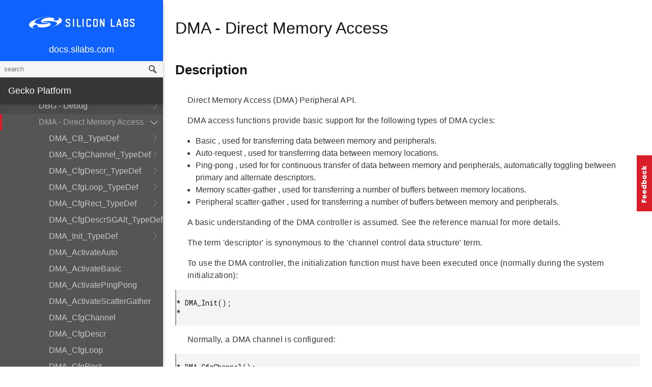

--- FILE ---
content_type: text/plain
request_url: https://c.6sc.co/?m=1
body_size: 194
content:
6suuid=a0aa371779ba0c00c6917569d5000000a8814300

--- FILE ---
content_type: application/x-javascript
request_url: https://assets.adobedtm.com/0144d06d02c2/2c54aaf3cc70/0b084b45b3fa/RCb5dbe317292a4d64aae461d71e1e46c5-source.js
body_size: -12
content:
_satellite.__registerScript('https://assets.adobedtm.com/0144d06d02c2/2c54aaf3cc70/0b084b45b3fa/RCb5dbe317292a4d64aae461d71e1e46c5-source.js', "<script type=\"text/javascript\" src=\"//script.crazyegg.com/pages/scripts/0100/0882.js\" async=\"async\" ></script>");

--- FILE ---
content_type: text/plain
request_url: https://c.6sc.co/
body_size: 194
content:
6suuid=a0aa371779ba0c00c6917569d5000000a8814300